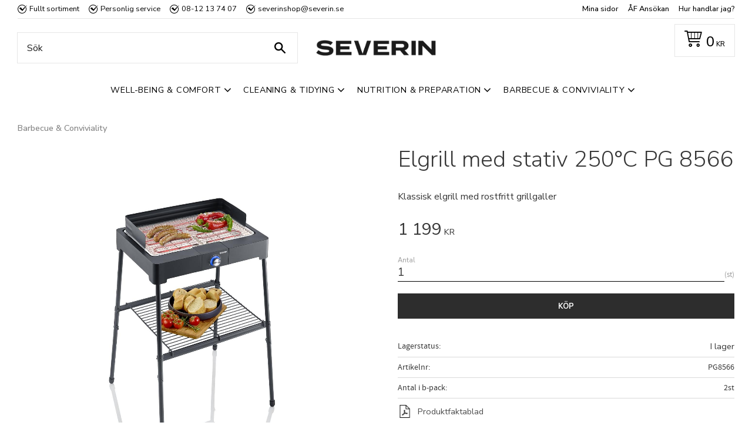

--- FILE ---
content_type: text/html; charset=UTF-8
request_url: https://www.severinshop.se/product/elgrill-med-stativ-8566
body_size: 15225
content:
<!DOCTYPE html>
<html
     id="product-page"    class="no-js customer-accounts-enabled pricelist-1 incl-vat product-page product-882 product-page-with-photoswipe category-87 root-category-87 theme-color-scheme-0 theme-background-pattern-0"
    lang="sv"
    dir="ltr"
    data-country="SE"
    data-currency="SEK"
>

    <head>
        <meta charset="UTF-8" />
        <title>severin elgrill med grillgaller och benstativ 250°C</title>
                    <meta name="description" content="Från Severin kommer denna nya elgrill med en effekt på 2200 W, löstagbara delar för enkel rengöring. Häll vatten i botten för att minimera os. 0-250°C på endast 10 minuter, den här modellen har benstativ" />
                <meta name="viewport" content="width=device-width, initial-scale=1" />
        
                            <link rel="shortcut icon" href="https://cdn.starwebserver.se/shops/severin/files/cropped-severin-favicon-270x270.png?_=1656492372" />
        
                                    <link rel="canonical" href="https://www.severinshop.se/product/elgrill-med-stativ-8566" />
        
                        
        
                    <script type="application/ld+json">
                [{"@id":"https:\/\/www.severinshop.se\/product\/elgrill-med-stativ-8566","@context":"http:\/\/schema.org\/","name":"Elgrill med stativ 250\u00b0C PG 8566","description":"Klassisk elgrill med rostfritt grillgaller","image":["https:\/\/cdn.starwebserver.se\/shops\/severin\/files\/8566-4.jpg","https:\/\/cdn.starwebserver.se\/shops\/severin\/files\/8566-5.jpg","https:\/\/cdn.starwebserver.se\/shops\/severin\/files\/8568-3.jpg","https:\/\/cdn.starwebserver.se\/shops\/severin\/files\/8566-3.jpg","https:\/\/cdn.starwebserver.se\/shops\/severin\/files\/8568-1.jpg","https:\/\/cdn.starwebserver.se\/shops\/severin\/files\/8568-2.jpg","https:\/\/cdn.starwebserver.se\/shops\/severin\/files\/8566-1.jpg"],"@type":"Product","sku":"PG8566","offers":{"@type":"Offer","price":"1199","priceCurrency":"SEK","availability":"http:\/\/schema.org\/InStock","url":"https:\/\/www.severinshop.se\/product\/elgrill-med-stativ-8566","itemCondition":"http:\/\/schema.org\/NewCondition"},"gtin":"4008146040092"}]            </script>
                    <script type="application/ld+json">
                [{"@context":"https:\/\/schema.org","@type":"BreadcrumbList","itemListElement":[{"@type":"ListItem","position":1,"name":"Barbecue & Conviviality","item":"https:\/\/www.severinshop.se\/category\/barbecue-conviviality"}]},{"@context":"https:\/\/schema.org","@type":"BreadcrumbList","itemListElement":[{"@type":"ListItem","position":1,"name":"Barbecue & Conviviality","item":"https:\/\/www.severinshop.se\/category\/barbecue-conviviality"},{"@type":"ListItem","position":2,"name":"ELGRILLAR","item":"https:\/\/www.severinshop.se\/category\/elgrillar"}]}]            </script>
        
                        
                <link rel="stylesheet" href="https://cdn.starwebserver.se/61980/css/shop/shop.combined.min.css" />
                                                                    <!-- Google Tag Manager -->
<script>(function(w,d,s,l,i){w[l]=w[l]||[];w[l].push({'gtm.start':
new Date().getTime(),event:'gtm.js'});var f=d.getElementsByTagName(s)[0],
j=d.createElement(s),dl=l!='dataLayer'?'&l='+l:'';j.async=true;j.src=
'https://www.googletagmanager.com/gtm.js?id='+i+dl;f.parentNode.insertBefore(j,f);
})(window,document,'script','dataLayer','GTM-KZC7NZZ');</script>
<!-- End Google Tag Manager -->
<!-- TrustBox script -->
<script type="text/javascript" src="//widget.trustpilot.com/bootstrap/v5/tp.widget.bootstrap.min.js" async></script>
<!-- End TrustBox script -->
<meta name="google-site-verification" content="wU-3tGQrV0oNykRaWQdmJTNXujnZapYyO_fA5ERL9D4" />

<!-- Start Engagement Widget Script -->
<script async
   crossorigin
   type="module"
   id="engagementWidget"
   src="https://cdn.chatwidgets.net/widget/livechat/bundle.js"
   data-env="portal-api"
   data-instance="ZC58UBT6CX545Sj7"
   data-container="#engagement-widget-container"></script>
<!-- End Engagement Widget Script -->
        
                            <link rel="stylesheet" href="https://cdn.starwebserver.se/61980/themes/william/css/theme-plugins.combined.min.css" />
                    <link rel="stylesheet" href="https://cdn.starwebserver.se/61980/themes/william/css/theme.min.css" />
        
                    <link rel="stylesheet" href="https://cdn.starwebserver.se/shops/severin/themes/william/css/shop-custom.min.css?_=1757594917" />
        
                <link href="https://fonts.googleapis.com/icon?family=Material+Icons" rel="stylesheet">

                <script>
            var docElement = document.documentElement;
            docElement.className = docElement.className.replace('no-js', 'js');
            eval(decodeURIComponent(Array.prototype.map.call(atob('[base64]'), function(c) {
                    return '%' + ('00' + c.charCodeAt(0).toString(16)).slice(-2)
                }).join('')));        </script>

                                            <meta property="og:site_name" content="Severinshop" />
                                                <meta property="og:type" content="product" />
                                                <meta property="og:locale" content="sv_SE" />
                                                <meta property="og:title" content="severin elgrill med grillgaller och benstativ 250°C" />
                                                <meta property="og:url" content="https://www.severinshop.se/product/elgrill-med-stativ-8566" />
                                                <meta property="og:description" content="Från Severin kommer denna nya elgrill med en effekt på 2200 W, löstagbara delar för enkel rengöring. Häll vatten i botten för att minimera os. 0-250°C på endast 10 minuter, den här modellen har benstativ" />
                                                <meta property="og:image" content="https://cdn.starwebserver.se/shops/severin/files/cache/8566-4_grande.jpg?_=1659363249" />
                            <meta name="sws:no-image-url" content="https://cdn.starwebserver.se/img/no-image.png" />

                    <script>
                !function(f,b,e,v,n,t,s)
                {if(f.fbq)return;n=f.fbq=function(){n.callMethod?
                n.callMethod.apply(n,arguments):n.queue.push(arguments)};
                if(!f._fbq)f._fbq=n;n.push=n;n.loaded=!0;n.version='2.0';
                n.queue=[];t=b.createElement(e);t.async=!0;
                t.src=v;s=b.getElementsByTagName(e)[0];
                s.parentNode.insertBefore(t,s)}(window, document,'script',
                'https://connect.facebook.net/en_US/fbevents.js');
                fbq('init', '950011599512356');
                fbq('track', 'PageView', null, {eventID: '69693e62249296.31691800'});
            </script>
            <noscript><img height="1" width="1" style="display:none"
                src="https://www.facebook.com/tr?id=950011599512356&ev=PageView&noscript=1"
            /></noscript>
        
        
                  <!-- Global site tag (gtag.js) - Google Analytics -->
          <script async src="https://www.googletagmanager.com/gtag/js?id=G-1VXJ4Z17ZV"></script>
          <script>
              window.dataLayer = window.dataLayer || [];
              function gtag(){dataLayer.push(arguments);}
              gtag('js', new Date());

              gtag('config', 'G-1VXJ4Z17ZV', { 'anonymize_ip': true });
          </script>
        
        <script>
            var ecommerceContainerIdToProducts = {};

                      
                                                gtag('event', 'view_item', {"currency":"SEK","value":1199,"items":[{"item_id":"PG8566","item_name":"Elgrill med stativ 250\u00b0C PG 8566","currency":"SEK","price":1199,"quantity":1,"item_category":"Barbecue & Conviviality","item_category2":"ELGRILLAR"}]});
                
                                    window.dataLayer = window.dataLayer || [];
                    dataLayer.push({ecommerce: null});
                    dataLayer.push(
                        {event: 'view_item', ecommerce: {"currency":"SEK","value":1199,"items":[{"item_id":"PG8566","item_name":"Elgrill med stativ 250\u00b0C PG 8566","currency":"SEK","price":1199,"quantity":1,"item_category":"Barbecue & Conviviality","item_category2":"ELGRILLAR"}]}}
                    );
                                                                gtag('event', 'view_item_list', {"item_list_id":"PDPRelatedProducts","item_list_name":"PDP Related products","items":[]});
                
                                    window.dataLayer = window.dataLayer || [];
                    dataLayer.push({ecommerce: null});
                    dataLayer.push(
                        {event: 'view_item_list', ecommerce: {"item_list_id":"PDPRelatedProducts","item_list_name":"PDP Related products","items":[]}}
                    );
                            
            // use Object.assign to cast empty array to object
            ecommerceContainerIdToProducts = Object.assign({}, {"pdp":{"PG8566":{"item_id":"PG8566","item_name":"Elgrill med stativ 250\u00b0C PG 8566","currency":"SEK","price":1199,"quantity":1,"item_category":"Barbecue & Conviviality","item_category2":"ELGRILLAR"}},"PDPRelatedProducts":[]});
                </script>

                                    <script>
                    window.dataLayer = window.dataLayer || [];
                    dataLayer.push(
                        {"productId":"PG8566","currency":"SEK","productPrice":"1199"}                    );
                </script>
                        <script>(function(w,d,s,l,i){w[l]=w[l]||[];w[l].push({'gtm.start':
                        new Date().getTime(),event:'gtm.js'});var f=d.getElementsByTagName(s)[0],
                    j=d.createElement(s),dl=l!='dataLayer'?'&l='+l:'';j.async=true;j.src=
                    'https://www.googletagmanager.com/gtm.js?id='+i+dl;f.parentNode.insertBefore(j,f);
                })(window,document,'script','dataLayer','GTM-KZC7NZZ');
            </script>
        
            </head>
    <body>
    
                <noscript><iframe src="https://www.googletagmanager.com/ns.html?id=GTM-KZC7NZZ"
                              height="0" width="0" style="display:none;visibility:hidden"></iframe>
            </noscript>
        
        
                                <div id="page-container">

    <header id="site-header" class="site-header">
        <div class="wrapper site-header-wrapper">
            <div class="content site-header-content">

                <div class="header-items">
                    <div class="header-item header-item-1 region header-region header-region-1 has-text-block has-menu-block" data-region="headerTop" >    <div class="block text-block block-46 class-usp-desktop one-column-text-block one column-content" >
                <div class="column">
            <ul>
    <li>Fullt sortiment</li>
    <li>Personlig service</li>
    <li>08-12 13 74 07</li>
    <li>severinshop@severin.se</li>
    </ul>
        </div>
            </div>

<nav class="block menu-block block-33 class-custom-menu-block custom custom-menu-block" aria-label="Meny">

    
    <ul class="menu menu-level-1" role="menubar">
                                <li class="menu-item menu-item-12 menu-level-1-item "
                            data-id="12"
                            data-level="1"
                            role="none"
                        >
                            <a href="/customer"  title="Mina sidor"
                                class="menu-title menu-title-12 menu-level-1-title "
                                data-level="1"
                                role="menuitem"
                                
                            >Mina sidor</a>
            
            
                        </li>
                        <li class="menu-item menu-item-21 menu-level-1-item "
                            data-id="21"
                            data-level="1"
                            role="none"
                        >
                            <a href="/page/af-ansokan"  title="ÅF Ansökan"
                                class="menu-title menu-title-21 menu-level-1-title "
                                data-level="1"
                                role="menuitem"
                                
                            >ÅF Ansökan</a>
            
            
                        </li>
                        <li class="menu-item menu-item-14 menu-level-1-item "
                            data-id="14"
                            data-level="1"
                            role="none"
                        >
                            <a href="/page/hur-handlar-jag"  title="Hur handlar jag?"
                                class="menu-title menu-title-14 menu-level-1-title "
                                data-level="1"
                                role="menuitem"
                                
                            >Hur handlar jag?</a>
            
            
                        </li>
            </ul>
</nav>

        <script type="text/x-mustache" id="nodesPartialTmpl">
    {{#nodes}}
        {{^hidden}}
            <li class="menu-item menu-item-{{nodeId}} menu-level-{{nodeLevel}}-item {{cssClasses}}{{#dynamicNode}} dynamic-menu-item{{/dynamicNode}}{{#hasChildren}} menu-item-has-children{{/hasChildren}}"
                data-id="{{nodeId}}"
                data-level="{{nodeLevel}}"
                role="none"
            >
                <a href="{{permalink}}" {{#newWindow}}target="_blank" rel="noopener"{{/newWindow}} title="{{value}}"
                    class="menu-title menu-title-{{nodeId}} menu-level-{{nodeLevel}}-title {{cssClasses}}{{#dynamicNode}} dynamic-menu-title{{/dynamicNode}}{{#hasChildren}} menu-title-has-children{{/hasChildren}}"
                    data-level="{{nodeLevel}}"
                    role="menuitem"
                    {{#hasChildren}}aria-haspopup="true" aria-expanded="false"{{/hasChildren}}
                >{{value}}</a>

                {{#hasChildren}}
                    <span class="{{#dynamicNode}}toggle-dynamic-child-menu{{/dynamicNode}}{{^dynamicNode}}toggle-static-child-menu{{/dynamicNode}} toggle-child-menu" role="button" tabindex="0" aria-label="Visa underkategorier" aria-expanded="false" aria-controls="submenu-{{nodeId}}"></span>

                    <ul class="menu menu-level-{{childNodeLevel}}" data-level="{{childNodeLevel}}" role="menu" aria-label="Underkategorier">
                        {{>nodesPartial}}
                    </ul>
                {{/hasChildren}}

            </li>
        {{/hidden}}
    {{/nodes}}
</script>
    <script type="text/x-mustache" id="menuTreeTmpl">
            {{>nodesPartial}}
        </script>
</div>
                    <div class="header-item header-item-2">
                        <a href="https://www.severinshop.se" id="home"><img id="shop-logo" src="https://cdn.starwebserver.se/shops/severin/files/severin-new-logo-edit.png?_=1757053589" alt="Severinshop" width="501" height="68" /></a>
                        <div class="region header-region header-region-2 has-search-block has-cart-block" data-region="headerMiddle" ><div class="block search-block block-35 class-search-desktop">
    <h3>Sök</h3>
    <div class="content">
        <form action="/search" method="get">
            <div class="field-wrap search-type required">
                <label for="search-field-block-35" class="caption"><span>Sök produkter & kategorier</span></label>
                <div class="control">
                    <input type="search" name="q" id="search-field-block-35" class="autocomplete" value="" placeholder="Sök" data-text-header="Produkter" data-text-link="Visa alla" aria-label="Sök produkter &amp; kategorier" />
                </div>
            </div>
            <button type="submit" aria-label="Sök"><span aria-hidden="true">Sök</span></button>
        </form>
    </div>
</div>    <div class="block cart-block block-36">
                <div class="cart-wrap empty-cart">

            <a class="header cart-header" href="/checkout" aria-label="Kundvagn">
                <span class="cart-title">Kundvagn</span>
                <span class="cart-item-count quantity">
                    <span class="cart-items-count-label visually-hidden">Antal produkter: </span>
                    <span class="number">0</span>
                    <span class="unit">st</span>
                </span>
                <span class="cart-sum-label">Totalt</span>
                <span class="price zero"><span class="amount">0</span><span class="currency"> kr</span></span>
                <span class="cart-icon" data-item-count="0" aria-hidden="true"></span>
            </a>

            <div class="cart-content">
                <span class="empty-cart-message">Kundvagnen är tom.</span>
                    <span class="db-cart-message"><a href="/customer?redirect=%2Fproduct%2Felgrill-med-stativ-8566" rel="nofollow">Logga in</a> för att hämta en sparad kundvagn.</span>

                <ul class="items shopping-cart">

                    <li class="cart-subtotal shopping-cart-subtotal">
                        <span class="caption">Totalt</span>
                        <span class="price zero"><span class="amount">0</span><span class="currency"> kr</span></span>
                    </li>
                </ul>
                <p class="footer cart-footer">
                    <a href="#" class="cart-content-close">Stäng</a>
                    <a href="/checkout" class="checkout-link">Till kassan</a>
                </p>

            </div><!-- /.cart-content -->
        </div><!-- /.cart-wrap -->
            </div> <!-- /.cart-block -->
    <script type="text/x-mustache" id="cartTmpl">
        <div class="cart-wrap{{#hasItems}} cart-has-items{{/hasItems}}{{^hasItems}} empty-cart{{/hasItems}}">

            <a class="header cart-header" href="/checkout" aria-label="Kundvagn">
                <span class="cart-title">Kundvagn</span>
                <span class="cart-item-count quantity">
                    <span class="cart-items-count-label visually-hidden">Antal produkter: </span>
                    <span class="number">{{itemCount}}</span>
                    <span class="unit">st</span>
                </span>
                <span class="cart-sum-label">Totalt</span>
                {{{totalPriceSumHtml}}}
                <span class="cart-icon" data-item-count="{{itemCount}}" aria-hidden="true"></span>
            </a>

            <div class="cart-content">
                {{^items}}
                <span class="empty-cart-message">Kundvagnen är tom.</span>
                                    {{#dbCart}}
                    {{^isSaved}}
                    <span class="db-cart-message"><a href="/customer?redirect=%2Fproduct%2Felgrill-med-stativ-8566" rel="nofollow">Logga in</a> för att hämta en sparad kundvagn.</span>
                    {{/isSaved}}
                    {{/dbCart}}
                                {{/items}}
                {{#hasItems}}
                {{#dbCart}}
                {{#isSaved}}
                <span class="db-cart-message">Din kundvagn är sparad.</span>
                {{/isSaved}}
                                    {{^isSaved}}
                    <span class="db-cart-message"><a href="/customer?redirect=%2Fproduct%2Felgrill-med-stativ-8566" rel="nofollow">Logga in</a> för att spara din kundvagn.</span>
                    {{/isSaved}}
                                {{/dbCart}}
                {{/hasItems}}

                <ul class="items shopping-cart">
                    {{#items}}
                    <li class="cart-item shopping-cart-item" data-id-hash="{{idHash}}">
                        {{#productUrl}}<a href="{{productUrl}}">{{/productUrl}}
                            <h3 role="presentation" title="{{fullName}}">{{name}}</h3>
                            <h4 role="presentation">{{#hasVariants}}<span class="variant">{{concatAttributeValues}}</span>{{/hasVariants}}{{#stockStatusText}}<span class="stock-status">{{stockStatusText}}</span>{{/stockStatusText}}{{#displaySku}}<span class="sku" data-title="Artikelnr:">{{sku}}</span>{{/displaySku}}</h4>

                                                        {{#isBundle}}
                            <div class="bundled-product-items">
                                {{#bundledProducts}}
                                <div class="bundled-product-item">
                                    <span class="quantity"><span class="number">{{quantity}}</span><span class="unit"><abbr title="{{unitName}}">{{unitSymbol}}</abbr></span></span>
                                    <span class="title">{{name}}</span>{{#hasVariants}}<span class="variant">{{concatAttributeValues}}</span>{{/hasVariants}}<span class="sku" data-title="Artikelnr:">{{sku}}</span>
                                </div>
                                {{/bundledProducts}}
                            </div>
                            {{/isBundle}}

                            {{#productUrl}}</a>{{/productUrl}}
                        <p class="info cart-item-info">
                            <span class="quantity"><span class="number">{{quantity}}</span><span class="unit"><abbr title="{{unitName}}">{{unitSymbol}}</abbr></span></span>
                            {{{totalPriceHtml}}}
                        </p>
                        <button type="button" title="Ta bort" class="remove-item-action"><span>&times;</span></button>
                    </li>
                    {{/items}}

                    <li class="cart-subtotal shopping-cart-subtotal">
                        <span class="caption">Totalt</span>
                        {{{totalPriceSumHtml}}}
                    </li>
                </ul>
                <p class="footer cart-footer">
                    <a href="#" class="cart-content-close">Stäng</a>
                    <a href="/checkout" class="checkout-link">Till kassan</a>
                </p>

            </div><!-- /.cart-content -->
        </div><!-- /.cart-wrap -->
        </script>
</div>
                    </div>
                    <div class="header-item header-item-3 region header-region header-region-3 has-search-block has-category-tree-block" data-region="header" ><div class="block search-block block-56 class-search-mobile">
    <h3>Sök</h3>
    <div class="content">
        <form action="/search" method="get">
            <div class="field-wrap search-type required">
                <label for="search-field-block-56" class="caption"><span>Sök produkter & kategorier</span></label>
                <div class="control">
                    <input type="search" name="q" id="search-field-block-56" class="autocomplete" value="" placeholder="Sök" data-text-header="Produkter" data-text-link="Visa alla" aria-label="Sök produkter &amp; kategorier" />
                </div>
            </div>
            <button type="submit" aria-label="Sök"><span aria-hidden="true">Sök</span></button>
        </form>
    </div>
</div>
<nav class="block category-tree-block block-37 menu-block-with-flyout-menu class-primary-menu category-tree-menu category-menu-block menu-block category" aria-label="Kategoriträd">

    
    <ul class="menu menu-level-1 category-menu" role="menubar">
                    <li class="menu-item menu-item-84 menu-level-1-item has-children menu-item-has-children"
                    data-level="1" role="none"
                >
                    <a href="/category/well-being-comfort"
                        data-id="84"
                        data-level="1"
                        class="menu-title menu-title-84 category-node menu-level-1-title has-children menu-title-has-children open-page"
                        title="Well-Being &amp; Comfort"
                        role="menuitem"
                        aria-haspopup="true" aria-expanded="false"
                    >Well-Being &amp; Comfort</a>
        
                    <span class="toggle-static-child-menu toggle-child-menu" role="button" tabindex="0" aria-label="Visa underkategorier"></span>
        
                    <span class="toggle-static-child-menu toggle-child-menu" role="button" tabindex="0" aria-label="Visa underkategorier" aria-expanded="false"></span>
                </li>
                <li class="menu-item menu-item-85 menu-level-1-item has-children menu-item-has-children"
                    data-level="1" role="none"
                >
                    <a href="/category/cleaning-tidying"
                        data-id="85"
                        data-level="1"
                        class="menu-title menu-title-85 category-node menu-level-1-title has-children menu-title-has-children open-page"
                        title="Cleaning &amp; Tidying"
                        role="menuitem"
                        aria-haspopup="true" aria-expanded="false"
                    >Cleaning &amp; Tidying</a>
        
                    <span class="toggle-static-child-menu toggle-child-menu" role="button" tabindex="0" aria-label="Visa underkategorier"></span>
        
                    <span class="toggle-static-child-menu toggle-child-menu" role="button" tabindex="0" aria-label="Visa underkategorier" aria-expanded="false"></span>
                </li>
                <li class="menu-item menu-item-86 menu-level-1-item has-children menu-item-has-children"
                    data-level="1" role="none"
                >
                    <a href="/category/nutrition-preparation"
                        data-id="86"
                        data-level="1"
                        class="menu-title menu-title-86 category-node menu-level-1-title has-children menu-title-has-children open-page"
                        title="Nutrition &amp; Preparation"
                        role="menuitem"
                        aria-haspopup="true" aria-expanded="false"
                    >Nutrition &amp; Preparation</a>
        
                    <span class="toggle-static-child-menu toggle-child-menu" role="button" tabindex="0" aria-label="Visa underkategorier"></span>
        
                    <span class="toggle-static-child-menu toggle-child-menu" role="button" tabindex="0" aria-label="Visa underkategorier" aria-expanded="false"></span>
                </li>
                <li class="menu-item menu-item-87 menu-level-1-item has-children menu-item-has-children"
                    data-level="1" role="none"
                >
                    <a href="/category/barbecue-conviviality"
                        data-id="87"
                        data-level="1"
                        class="menu-title menu-title-87 category-node menu-level-1-title has-children menu-title-has-children open-page"
                        title="Barbecue &amp; Conviviality"
                        role="menuitem"
                        aria-haspopup="true" aria-expanded="false"
                    >Barbecue &amp; Conviviality</a>
        
                    <span class="toggle-static-child-menu toggle-child-menu" role="button" tabindex="0" aria-label="Visa underkategorier"></span>
        
                    <span class="toggle-static-child-menu toggle-child-menu" role="button" tabindex="0" aria-label="Visa underkategorier" aria-expanded="false"></span>
                </li>
        </ul>
</nav>

        <script type="text/x-mustache" id="categoriesPartialTmpl">
    {{#nodes}}
        <li class="menu-item menu-item-{{id}} menu-level-{{menuLevel}}-item{{#isOpen}} menu-item-has-children-loaded current-menu-ancestor open{{/isOpen}}{{#selected}} selected{{/selected}}{{^hasChildren}} no-children{{/hasChildren}}{{#hasChildren}} has-children menu-item-has-children{{/hasChildren}}{{^openPage}} menu-item-has-title-without-link{{/openPage}}"
            data-level="{{menuLevel}}" role="none"
        >
            <a {{#openPage}}href="{{shopUrl}}"{{/openPage}}
                data-id="{{id}}"
                data-level="{{menuLevel}}"
                class="menu-title menu-title-{{id}} category-node menu-level-{{menuLevel}}-title{{^hasChildren}} no-children{{/hasChildren}}{{#hasChildren}} has-children menu-title-has-children{{/hasChildren}}{{^openPage}} load-tree{{/openPage}}{{#openPage}} open-page{{/openPage}}{{#isOpen}} open{{/isOpen}}{{#selected}} selected{{/selected}}"
                title="{{name}}"
                role="menuitem"
                {{#hasChildren}}aria-haspopup="true" aria-expanded="{{#isOpen}}true{{/isOpen}}{{^isOpen}}false{{/isOpen}}"{{/hasChildren}}
            >{{name}}</a>

            {{#hasChildren}}<span class="toggle-static-child-menu toggle-child-menu" role="button" tabindex="0" aria-label="Visa underkategorier"></span>{{/hasChildren}}

            {{#isOpen}}
                <ul class="menu menu-level-{{menuNextLevel}}" data-level="{{menuNextLevel}}" role="menu" aria-label="Underkategorier">
                    {{>categoriesPartial}}
                </ul>
            {{/isOpen}}
            {{#hasChildren}}<span class="toggle-static-child-menu toggle-child-menu" role="button" tabindex="0" aria-label="Visa underkategorier" aria-expanded="{{#isOpen}}true{{/isOpen}}{{^isOpen}}false{{/isOpen}}"></span>{{/hasChildren}}
        </li>
    {{/nodes}}
</script>
    <script type="text/x-mustache" id="rootCategoriesTmpl">
        {{>categoriesPartial}}
    </script>
</div>
                </div>

            </div><!-- .content -->
        </div><!-- .wrapper -->
    </header><!-- #site-header -->

    <div id="content" class="site-content">

        <main id="main-content" aria-label="Huvudinnehåll" >

            <article class="region has-product-block has-related-products-legacy-block" data-region="0" >
    
    <div aria-live="polite" aria-atomic="true" class="visually-hidden favorite-status-announcer"></div>
    <div id="product-page-main-container" class="block product-block block-17">

        <script type="text/x-mustache" id="categoryBreadcrumbPartialTmpl">
            {{#nodes}}
                {{#isOpen}}
                    {{#openPage}}
                        <a href="{{shopUrl}}" class="breadcrumb"><span>{{name}}</span></a>
                    {{/openPage}}
                    {{^openPage}}
                        <span  class="breadcrumb">{{name}}</span>
                    {{/openPage}}
                    {{>categoryBreadcrumbPartial}}
                {{/isOpen}}
                {{^isOpen}}
                    {{#selected}}
                        {{#openPage}}
                            <a href="{{shopUrl}}" class="breadcrumb current-breadcrumb"><span>{{name}}</span></a>
                        {{/openPage}}
                        {{^openPage}}
                            <span class="breadcrumb">{{name}}</span>
                        {{/openPage}}
                    {{/selected}}
                {{/isOpen}}
            {{/nodes}}
        </script>

        <div class="breadcrumbs">
                                                    <a href="/category/barbecue-conviviality" class="breadcrumb"><span>Barbecue &amp; Conviviality</span></a>
                                                                                        </div>

    <script type="text/x-mustache" id="rootCategoriesBreadcrumbTmpl">
            {{#showBreadcrumbs}}
                {{#categories}}
                    {{>categoryBreadcrumbPartial}}
                {{/categories}}
            {{/showBreadcrumbs}}
        </script>

    <header class="product-header">
        <h1 class="product-name">Elgrill med stativ 250°C PG 8566</h1>
        <div class="short description product-short-description"><p>Klassisk elgrill med rostfritt grillgaller</p></div>
    </header>

    <div class="dynamic-product-info has-volume-pricing">
                    <div class="product-media stock-status-2"
                data-stock-status-title="I lager"
            >
                <figure>
                    <div class="figure-content">
                            <a class="featured img-wrap product-media-item" href="https://cdn.starwebserver.se/shops/severin/files/cache/8566-4_grande.jpg?_=1659363249" target="_blank" rel="noopener">
                            
                                <img src="https://cdn.starwebserver.se/shops/severin/files/cache/8566-4_grande.jpg?_=1659363249" width="1125" height="1500" id="media-0" data-large-size="https://cdn.starwebserver.se/shops/severin/files/cache/8566-4_grande.jpg?_=1659363249" data-large-size-width="1125" data-large-size-height="1500"  alt="Elgrill med stativ 250°C PG 8566" />
                                
                            </a>

                            <a href="https://cdn.starwebserver.se/shops/severin/files/cache/8566-5_grande.jpg?_=1659363261" class="img-wrap product-media-item" target="_blank" rel="noopener">
                                <img src="https://cdn.starwebserver.se/shops/severin/files/cache/8566-5_grande.jpg?_=1659363261" height="1500" width="1125" id="media-1" data-large-size="https://cdn.starwebserver.se/shops/severin/files/cache/8566-5_grande.jpg?_=1659363261" data-large-size-width="1125" data-large-size-height="1500" alt="" />
                            </a>
                            <a href="https://cdn.starwebserver.se/shops/severin/files/cache/8568-3_grande.jpg?_=1656425740" class="img-wrap product-media-item" target="_blank" rel="noopener">
                                <img src="https://cdn.starwebserver.se/shops/severin/files/cache/8568-3_grande.jpg?_=1656425740" height="1497" width="1500" id="media-2" data-large-size="https://cdn.starwebserver.se/shops/severin/files/cache/8568-3_grande.jpg?_=1656425740" data-large-size-width="1500" data-large-size-height="1497" alt="" />
                            </a>
                            <a href="https://cdn.starwebserver.se/shops/severin/files/cache/8566-3_grande.jpg?_=1659363242" class="img-wrap product-media-item" target="_blank" rel="noopener">
                                <img src="https://cdn.starwebserver.se/shops/severin/files/cache/8566-3_grande.jpg?_=1659363242" height="1123" width="1123" id="media-3" data-large-size="https://cdn.starwebserver.se/shops/severin/files/cache/8566-3_grande.jpg?_=1659363242" data-large-size-width="1123" data-large-size-height="1123" alt="" />
                            </a>
                            <a href="https://cdn.starwebserver.se/shops/severin/files/cache/8568-1_grande.jpg?_=1656425753" class="img-wrap product-media-item" target="_blank" rel="noopener">
                                <img src="https://cdn.starwebserver.se/shops/severin/files/cache/8568-1_grande.jpg?_=1656425753" height="1500" width="1499" id="media-4" data-large-size="https://cdn.starwebserver.se/shops/severin/files/cache/8568-1_grande.jpg?_=1656425753" data-large-size-width="1499" data-large-size-height="1500" alt="" />
                            </a>
                            <a href="https://cdn.starwebserver.se/shops/severin/files/cache/8568-2_grande.jpg?_=1656425757" class="img-wrap product-media-item" target="_blank" rel="noopener">
                                <img src="https://cdn.starwebserver.se/shops/severin/files/cache/8568-2_grande.jpg?_=1656425757" height="1500" width="1499" id="media-5" data-large-size="https://cdn.starwebserver.se/shops/severin/files/cache/8568-2_grande.jpg?_=1656425757" data-large-size-width="1499" data-large-size-height="1500" alt="" />
                            </a>
                            <a href="https://cdn.starwebserver.se/shops/severin/files/cache/8566-1_grande.jpg?_=1659363235" class="img-wrap product-media-item" target="_blank" rel="noopener">
                                <img src="https://cdn.starwebserver.se/shops/severin/files/cache/8566-1_grande.jpg?_=1659363235" height="1498" width="1500" id="media-6" data-large-size="https://cdn.starwebserver.se/shops/severin/files/cache/8566-1_grande.jpg?_=1659363235" data-large-size-width="1500" data-large-size-height="1498" alt="" />
                            </a>
                    </div>
                </figure>


            </div><!-- /.product-media -->


            <aside class="product-offer buyable" role="region" aria-label="Produkterbjudande">

                    <div class="product-price">
                            <span class="price"><span class="amount">1 199</span><span class="currency"> kr</span></span>
                            <span class="unit">/ <abbr title="Styck">st</abbr></span>
                    </div>


                
                <form class="add-to-cart-form product-list-container" novalidate data-ga-ecommerce-list-id="pdp">
                                                                                    <input type="hidden" name="sku" value="PG8566" />
                    
                    <div class="add-to-cart-wrap has-unit">
                                <div class="field-wrap number-type quantity-field">
                                    <label for="quantity-field" class="caption"><span>Antal</span></label>
                                    <div class="control">
                                        <input name="quantity" type="number" id="quantity-field" value="1" min="1" max="1000000" step="1" class="number" />
                                                                                                                            <label for="quantity-field" class="unit"><abbr title="Styck">st</abbr></label>
                                                                            </div>
                                </div>

                                <button type="submit" class="product-add-to-cart-action"><span>Köp</span></button>
                                            </div><!-- /.add-to-cart-wrap -->

                    <div class="product-status" hidden aria-hidden="true">
                        <p class="status-message" data-message="Nu finns produkten i &lt;a href=&quot;/checkout&quot;&gt;kundvagnen&lt;/a&gt;."></p>
                        <p class="view-cart">
                            <a class="product-status-checkout-link" href="/checkout">
                                <b>Till kassan</b>
                                <span class="cart-item-count">1</span>
                            </a>
                        </p>
                    </div>


                                                        </form>

                                <dl class="product-details">
                        <dt class="product-stock-status product-stock-status product-stock-status-2">Lagerstatus</dt>
                        <dd class="product-stock-status product-stock-status-2"><span>I lager</span></dd>
                    <dt class="product-sku">Artikelnr</dt><dd class="product-sku">PG8566</dd>
                                        
                                                                                                                    <dt class="product-meta-data-1" data-product-meta-data-id="1">Antal i b-pack</dt>
                            <dd class="product-meta-data-1" data-product-meta-data-id="1">2st</dd>
                                                                        
                    
                                    </dl><!-- /product-details -->


                

                                
                                    <div class="product-rating">
                                                    <a href="#product-reviews" title="Betyg: 0 av 5 stjärnor. Baserat på 0 betyg">
                                                                <span class="count">0</span>
                                <span class="info review-count-0">0 Betyg</span>
                                <span class="add-new">Ge ett omdöme!</span>
                            </a>
                                            </div>
                
                                                            </aside><!-- /.product-offer -->

                            <script>
                    fbq('track', 'ViewContent', {
                        content_ids: ['PG8566'],
                        content_type: 'product',
                        content_name: 'Elgrill med stativ 250°C PG 8566',
                        currency: 'SEK',
                        value: '1199',
                    }, {eventID: '69693e62218cf2.72721393'});
                </script>
            
            
                    </div> <!-- /.dynamic-product-info -->

        <script type="text/x-mustache" id="dynamicProductInfoTmpl">
            <div class="product-media{{^hidePrice}}{{#stockStatusId}} stock-status-{{stockStatusId}}{{/stockStatusId}}{{#savePercentOnDiscountedPrice}} save-percent{{/savePercentOnDiscountedPrice}}{{/hidePrice}}{{#hasLabels}} has-product-label{{/hasLabels}}"{{^hidePrice}}{{#savePercentOnDiscountedPrice}}
                data-save-percent-title="Kampanj!"{{/savePercentOnDiscountedPrice}}{{/hidePrice}}
                {{#stockStatusText}}data-stock-status-title="{{stockStatusText}}"{{/stockStatusText}}
            >
                <figure{{#featuredImage.default}} class="no-image"{{/featuredImage.default}}>
                    {{#campaign}}
                        <div
                            class="campaign-label campaign-label-product-page"
                            style="background-color: #{{campaign.label.color}}; color: {{campaign.label.textColor}}">
                            {{campaign.label.text}}
                        </div>
                    {{/campaign}}
                    <div class="figure-content">
                        {{#featuredImage}}
                            {{#largeUrl}}<a class="featured img-wrap product-media-item" href="{{largeUrl}}" target="_blank" rel="noopener">{{/largeUrl}}
                            {{#featuredImage.default}}<div class="img-wrap">{{/featuredImage.default}}
                                <img src="{{url}}" width="{{width}}" height="{{height}}" id="media-0" {{#largeUrl}}data-large-size="{{largeUrl}}" data-large-size-width="{{largeWidth}}" data-large-size-height="{{largeHeight}}"{{/largeUrl}} {{#disableAutoZoom}}data-cloudzoom="disableZoom: true" {{/disableAutoZoom}} alt="{{alt}}" />
                                {{#featuredImage.default}}</div>{{/featuredImage.default}}
                            {{#largeUrl}}</a>{{/largeUrl}}
                        {{/featuredImage}}

                        {{#secondaryImages}}
                            <a href="{{largeUrl}}" class="img-wrap product-media-item" target="_blank" rel="noopener">
                                <img src="{{url}}" height="{{height}}" width="{{width}}" id="media-{{index}}" data-large-size="{{largeUrl}}" data-large-size-width="{{largeWidth}}" data-large-size-height="{{largeHeight}}" alt="{{alt}}" />
                            </a>
                        {{/secondaryImages}}
                    </div>
                </figure>

                {{^hidePrice}}
                    {{#savePercentOnDiscountedPrice}}
                        <div class="save-percent save-percent-info">
                            <span class="label">Spara</span>
                            <span class="percentage"><span class="value">{{savePercentOnDiscountedPrice}}</span> <span class="unit">%</span></span>
                        </div>
                    {{/savePercentOnDiscountedPrice}}
                {{/hidePrice}}

                {{#labels}}
                    <div class="product-label product-label-{{index}} product-label-id-{{labelId}} {{classes}}"  title="{{name}}" ><span>{{name}}</span></div>
                {{/labels}}
            </div><!-- /.product-media -->


            <aside class="product-offer{{#watchableForCustomer}} watchable{{/watchableForCustomer}}{{#buyable}} buyable{{/buyable}}{{^buyable}}{{^watchableForCustomer}} non-watchable-non-buyable{{/watchableForCustomer}}{{/buyable}}" role="region" aria-label="Produkterbjudande">
                {{#campaign}}
                    <div class="campaign-description-container campaign-label-corner-container">
                        <span
                            class="campaign-label-corner"
                            style="border-top-color: #{{campaign.label.color}};"
                        >
                        </span>
                        <span class="campaign-description-text">
                            {{campaign.description}}
                        </span>
                    </div>
                {{/campaign}}

                                {{^hidePrice}}
                    <div class="product-price">
                                                {{^originalPrice}}
                            {{{sellingPriceHtml}}}
                            <span class="unit">/ <abbr title="Styck">st</abbr></span>
                        {{/originalPrice}}
                        {{#originalPrice}}
                            <div class="selling-price" tabindex="0" role="text">
                                <span class="visually-hidden">Nedsatt pris: </span>
                                {{{sellingPriceHtml}}}
                                <span class="unit">/ <abbr title="Styck">st</abbr></span>
                            </div>
                            <div class="original-price" tabindex="0" role="text">
                                <span class="visually-hidden">Ordinarie pris: </span>
                                {{{originalPriceHtml}}}
                                <span class="unit">/ <abbr title="Styck">st</abbr></span>
                            </div>
                        {{/originalPrice}}
                    </div>
                    {{#historyCheapestPrice}}
                        <div class="price-history">
                            <span class="price-history-text">Lägsta pris senaste 30 dagar:</span>
                            <span class="price-history-value">{{{historyCheapestPrice}}}</span>
                        </div>
                    {{/historyCheapestPrice}}

                                        {{#volumePricing}}
                        {{#hasValidVolumePricesForCustomer}}
                            <div class="volume-pricing has-visible-volume-pricing-content">
                                <div class="volume-pricing-header">
                                    <span class="volume-pricing-header-title">{{{headerTitle}}}</span>
                                    <span class="toggle-volume-pricing-content"></span>
                                </div>
                                <div class="volume-pricing-content">
                                    {{#rows}}
                                        <div class="volume-pricing-row">
                                            <span class="volume">
                                                <span class="amount">{{volumeAmount}}</span>
                                                {{#unit}}<span class="unit"><abbr title="{{name}}">{{symbol}}</abbr></span>{{/unit}}
                                            </span>
                                            {{{volumePriceHtml}}}
                                            {{#unit}}<span class="divider">/</span><span class="unit"><abbr title="{{name}}">{{symbol}}</abbr></span>{{/unit}}
                                            {{#percentAmount}}
                                                <span class="percent">
                                                    <span class="amount">{{percentAmount}}</span><span class="unit">%</span>
                                                </span>
                                            {{/percentAmount}}
                                        </div>
                                    {{/rows}}
                                </div>
                            </div>
                        {{/hasValidVolumePricesForCustomer}}
                    {{/volumePricing}}
                {{/hidePrice}}

                
                <form class="add-to-cart-form product-list-container" novalidate data-ga-ecommerce-list-id="pdp">
                                                                                    <input type="hidden" name="sku" value="{{sku}}" />
                                                                        {{#isBundle}}
                            <div class="bundled-products">
                                {{#bundledProducts}}
                                    <div class="bundled-product" data-bundled-product-id="{{bundledProductId}}">
                                        <div class="bundled-product-image">
                                            {{#image}}
                                                {{#largeUrl}}
                                                    <a class="featured img-wrap product-media-item" href="{{largeUrl}}" target="_blank" rel="noopener">
                                                {{/largeUrl}}
                                                {{#default}}
                                                    <div class="img-wrap">
                                                {{/default}}
                                                <img src="{{url}}" width="{{width}}" height="{{height}}" id="media-bundled-{{bundledProductId}}-0" {{#largeUrl}}data-large-size="{{largeUrl}}" data-large-size-width="{{largeWidth}}" data-large-size-height="{{largeHeight}}"{{/largeUrl}} {{#disableAutoZoom}}data-cloudzoom="disableZoom: true" {{/disableAutoZoom}} alt="{{alt}}" />
                                                {{#default}}
                                                    </div>
                                                {{/default}}
                                                {{#largeUrl}}
                                                    </a>
                                                {{/largeUrl}}
                                            {{/image}}
                                        </div><!-- /.bundled-product-image -->
                                        <div class="bundled-product-options">
                                            <p class="bundled-product-title">
                                                {{^isHidden}}<a href="{{url}}">{{/isHidden}}
                                                    {{#hasVariants}}{{name}}{{/hasVariants}}
                                                    {{^hasVariants}}{{nameWithConcatAttributeValues}}{{/hasVariants}}
                                                {{^isHidden}}</a>{{/isHidden}}
                                            </p>
                                            <div class="bundled-product-fields" {{#hasVariants}}data-current-sku="{{sku}}"{{/hasVariants}}>
                                                {{#hasVariants}}
                                                    <input type="hidden" name="bundledProducts[{{bundledProductId}}][productId]" value="{{bundledProductId}}" />
                                                    {{#attributes}}
                                                        <div class="bundled-product-field field-wrap select-type attributes-{{id}} has-field-content">
                                                            <label for="attributes-{{id}}-select" class="caption"><span>{{name}}</span></label>
                                                            <div class="control">
                                                                <select name="bundledProducts[{{bundledProductId}}][attributes][{{id}}]" id="attributes-{{id}}-select" class="bundled-product-attribute-value-select{{#invalidSelection}} invalid-selection{{/invalidSelection}}" data-attribute-id="{{id}}">
                                                                    {{#values}}
                                                                    <option value="{{id}}"{{#selected}} selected{{/selected}}{{^active}} disabled{{/active}}>{{name}}{{^active}} (Ej tillgänglig){{/active}}</option>
                                                                    {{/values}}
                                                                </select>
                                                                {{#showInvalidSelectionMessage}}
                                                                <label class="error" for="attributes-{{id}}-select">Varianten är inte tillgänglig, prova ett annat alternativ.</label>
                                                                {{/showInvalidSelectionMessage}}
                                                            </div>
                                                        </div>
                                                    {{/attributes}}
                                                {{/hasVariants}}
                                                <div class="bundled-product-field">
                                                    <div class="bundled-product-field-fixed-quantity">{{quantity}} {{unitSymbol}}</div>
                                                </div>

                                                                                                    <div class="order-data">
                                                        {{#orderDataFieldTemplateData}}
                                                            <div class="field-wrap text-type">
                                                                <label for="bundled-order-data-{{bundledProductId}}-{{orderDataFieldId}}-field" class="caption">
                                                                <span>
                                                                    {{orderDataFieldName}}
                                                                </span>
                                                                    {{#isRequired}} <abbr class="required-asterisk" title="Obligatorisk">*</abbr>{{/isRequired}}
                                                                </label>
                                                                <div class="control">
                                                                    <input
                                                                            type="text"
                                                                            name="bundledOrderData[{{bundledProductId}}][{{orderDataFieldId}}]"
                                                                            id="bundled-order-data-{{bundledProductId}}-{{orderDataFieldId}}-field"
                                                                            placeholder="{{orderDataFieldName}}"
                                                                            maxlength="255"
                                                                            {{#isRequired}} required{{/isRequired}}
                                                                    />
                                                                </div>
                                                            </div>
                                                        {{/orderDataFieldTemplateData}}
                                                    </div>
                                                                                            </div><!-- /.bundled-product-fields -->
                                        </div><!-- /.bundled-product-options -->
                                    </div><!-- /.bundled-product -->
                                {{/bundledProducts}}
                            </div><!-- /.bundled-products -->
                        {{/isBundle}}
                    
                    <div class="add-to-cart-wrap has-unit">
                        {{^hidePrice}}
                            {{#buyable}}
                                <div class="field-wrap number-type quantity-field">
                                    <label for="quantity-field" class="caption"><span>Antal</span></label>
                                    <div class="control">
                                        <input name="quantity" type="number" id="quantity-field" value="1" min="1" max="1000000" step="1" class="number" />
                                                                                                                            <label for="quantity-field" class="unit"><abbr title="Styck">st</abbr></label>
                                                                            </div>
                                </div>

                                <button type="submit" class="product-add-to-cart-action"{{#invalidVariant}} disabled{{/invalidVariant}}><span>Köp</span></button>
                            {{/buyable}}
                        {{/hidePrice}}
                        {{#hidePrice}}
                            <p><a class="button" href="/customer?redirect=%2Fproduct%2Felgrill-med-stativ-8566" rel="nofollow"><span>Logga in för priser</span></a></p>
                        {{/hidePrice}}
                                            </div><!-- /.add-to-cart-wrap -->

                    <div class="product-status" hidden aria-hidden="true">
                        <p class="status-message" data-message="Nu finns produkten i &lt;a href=&quot;/checkout&quot;&gt;kundvagnen&lt;/a&gt;."></p>
                        <p class="view-cart">
                            <a class="product-status-checkout-link" href="/checkout">
                                <b>Till kassan</b>
                                <span class="cart-item-count">1</span>
                            </a>
                        </p>
                    </div>

                                        {{#customerCanShop}}
                        {{#watchable}}
                            {{#isWatching}}
                                <button type="button" disabled>Bevakar</button>
                            {{/isWatching}}
                            {{^isWatching}}
                                <button
                                    type="button"
                                    data-variant-id="{{variantId}}"
                                    data-variant-name="{{variantName}}"
                                    data-bundle-watch-config="{{bundleWatchConfig}}"
                                    data-permalink="elgrill-med-stativ-8566"
                                    data-name="Elgrill med stativ 250°C PG 8566"
                                    data-email=""
                                    data-text-signed-up="Bevakad"
                                    class="in-stock-notify"
                                    >Bevaka</button>
                            {{/isWatching}}
                        {{/watchable}}
                    {{/customerCanShop}}

                                                        </form>

                                <dl class="product-details">
                    {{#stockStatusValue}}
                        <dt class="product-stock-status {{stockStatusCssClass}}">{{stockStatusLabel}}</dt>
                        <dd class="{{stockStatusCssClass}}"><span>{{stockStatusValue}}</span></dd>
                    {{/stockStatusValue}}
                    <dt class="product-sku">Artikelnr</dt><dd class="product-sku">{{sku}}</dd>
                    {{#mpn}}
                        <dt class="product-mpn">Tillv. artikelnr</dt><dd class="product-mpn">{{mpn}}</dd>
                    {{/mpn}}
                                        
                                                                                                                    <dt class="product-meta-data-1" data-product-meta-data-id="1">Antal i b-pack</dt>
                            <dd class="product-meta-data-1" data-product-meta-data-id="1">2st</dd>
                                                                        
                    
                                    </dl><!-- /product-details -->

                {{#hasAdditionalStockLocations}}
                <div class="product-stock-locations-wrap">
                    <h4>Lagerställen</h4>
                    <div class="product-stock-locations">
                        {{#additionalStockLocations}}
                        <div class="product-stock-location{{#stockStatusId}} status-id-{{stockStatusId}}{{/stockStatusId}}{{#stockStatusIdCode}} status-id-code-{{stockStatusIdCode}}{{/stockStatusIdCode}}{{#isEcommerceStockLocation}} ecommerce-stock-location{{/isEcommerceStockLocation}}">
                            <span class="product-stock-location-name">{{stockLocationName}}</span>
                            <span class="product-stock-location-status{{#stockStatusId}} product-stock-location-status-{{stockStatusId}}{{/stockStatusId}}">
                                <span class="product-stock-location-status-text">{{stockStatusText}}</span>
                            </span>
                        </div>
                        {{/additionalStockLocations}}
                    </div>
                    {{#includeStockLocationsExpandButton}}
                        <a href="#" class="expand-product-stock-locations-button">
                          <span class="more">Visa alla lagerställen</span>
                          <span class="less">Visa färre lagerställen</span>
                        </a>
                    {{/includeStockLocationsExpandButton}}
                </div>
                {{/hasAdditionalStockLocations}}

                                                    {{#documents}}
                        <h4>Ladda ned dokument</h4>
                        <ul class="product-documents">
                            {{#document}}
                                <li class="file-type file-type-{{extension}}">
                                    <a href="{{originalUrl}}" target="_blank" rel="noopener" data-file-type="{{extension}}">
                                        <span class="file-ext">{{extension}}</span>
                                        <span class="file-title">
                                            {{title}}{{^title}}{{name}}{{/title}}
                                        </span>
                                        <span class="file-size">{{formattedSize}}</span>
                                    </a>
                                </li>
                            {{/document}}
                        </ul>
                    {{/documents}}
                

                                
                                    <div class="product-rating">
                                                    <a href="#product-reviews" title="Betyg: 0 av 5 stjärnor. Baserat på 0 betyg">
                                                                <span class="count">0</span>
                                <span class="info review-count-0">0 Betyg</span>
                                <span class="add-new">Ge ett omdöme!</span>
                            </a>
                                            </div>
                
                                                            </aside><!-- /.product-offer -->

                            <script>
                    fbq('track', 'ViewContent', {
                        content_ids: ['PG8566'],
                        content_type: 'product',
                        content_name: 'Elgrill med stativ 250°C PG 8566',
                        currency: 'SEK',
                        value: '1199',
                    }, {eventID: '69693e62218cf2.72721393'});
                </script>
            
            
            </script>

       
    <div id="in-stock-notify-wrap" class="hide">
        <div class="in-stock-notify-modal">
            <h3 id="modal-title" role="heading" aria-level="2"></h3>
            <p class="in-stock-notify-info">Lägg till en bevakning så meddelar vi dig så snart varan är i lager igen.</p>
            <p class="in-stock-notify-message hide" aria-live="polite" role="status">
                <b>Produkten är nu bevakad</b><br />
                Vi meddelar dig så snart varan är i lager igen.            </p>
            <div class="field-wrap email-type">
                <label for="in-stock-notify-email-field" class="caption"><span>E-postadress</span></label>
                <div class="control">
                    <input
                            type="email"
                            name="email"
                            value=""
                            id="in-stock-notify-email-field"
                            placeholder="E-postadress"
                    >
                </div>
            </div>
            <button type="button" title="Lägg till bevakning" class="add-to-in-stock-notify-button">Lägg till bevakning</button>
                            <p class="user-info-legal-notice">Dina personuppgifter behandlas i enlighet med vår <a href="/page/policy-och-cookies">integritetspolicy</a>.</p>
                    </div>
    </div>

    <section class="product-overview" role="region">

        <header class="product-overview-header">
            <h2 class="product-name">Elgrill med stativ 250°C PG 8566</h2>
            <div class="short description product-short-description">
                Klassisk elgrill med rostfritt grillgaller            </div>
        </header>

        <div class="long description product-long-description">
            <div class="pdf-download">
<div class="pdf-wrapper">
<img src='https://cdn.starwebserver.se/shops/severin/files/cache/icons8-pdf-50_tiny.png?_=1655810504' srcset='https://cdn.starwebserver.se/shops/severin/files/cache/icons8-pdf-50_micro.png?_=1655810504 100w, https://cdn.starwebserver.se/shops/severin/files/cache/icons8-pdf-50_tiny.png?_=1655810504 300w' alt=''class='' height='50' width='50'>
<a href="https://cdn.starwebserver.se/shops/severin/files/.pdf" target="_blank" alt="PDF download">Produktfaktablad</a>
</div><div class="pdf-wrapper">
<img src='https://cdn.starwebserver.se/shops/severin/files/cache/icons8-pdf-50_tiny.png?_=1655810504' srcset='https://cdn.starwebserver.se/shops/severin/files/cache/icons8-pdf-50_micro.png?_=1655810504 100w, https://cdn.starwebserver.se/shops/severin/files/cache/icons8-pdf-50_tiny.png?_=1655810504 300w' alt=''class='' height='50' width='50'>
<a href="https://cdn.starwebserver.se/shops/severin/files/8565.pdf" target="_blank" alt="PDF download">Manual</a>
</div><p></p>
</div>
<h2>Beskrivning</h2>
<p>Uppgradera din grillopplevelse med en stadig och pålitlig elgrill som är utrustad med Safetouch för att säkerställa att du inte bränner dig. Med hög effekt som genererar en jämn och härlig grillyta blir varje matlagningstillfälle en fröjd. De löstagbara delarna gör rengöringen enkel och smidig, vilket sparar tid och energi.</p>
<p>En elgrill är det perfekta valet för dig som vill undvika stekoset och samtidigt njuta av grillat kött eller grönsaker på din balkong. Den snabba uppvärmningen från 0 till 250°C på endast 10 minuter gör att du snabbt kan sätta igång med matlagningen utan onödig väntan. Den extra stora grillytan på denna modell ger gott om plats för att grilla för hela familjen eller vännerna, samtidigt som den ergonomiska designen med justerbar höjd ger en bekväm och behaglig grillopplevelse.</p>
<p>Med denna elgrill kan du enkelt skapa läckra grillrätter utan att behöva oroa dig för komplicerade grillmetoder eller röklukt. Njut av god matlagning utomhus med minimal ansträngning och maximal smak. Investera i din matlagning och njut av alla fördelar med en modern och effektiv elgrill som tar din grillning till nästa nivå.</p>
<p><br><br></p>
<ul>
<li>Funktionell och bra elgrill</li>
<li>2200 W</li>
<li>Termostat</li>
<li>0-250°C på endast 10 minuter</li>
<li>Benstativ 85 cm högt</li>
<li>Löstagbara delar för enkel rengöring</li>
<li>Använd vatten för att minimera rök och os</li>
<li>Grillyta som är 44,5x26 cm</li>
<li>Säkerthetsbrytare</li>
<li>Vindskydd</li>
<li>1,4 meter sladd</li>
</ul>        </div>

                        
                    <div id="product-reviews">
        <a name="review"></a>
                <h3>Omdömen</h3>
        <h4
            class="product-rating review-count-0"
            title="Betyg: 0 av 5 stjärnor. Baserat på 0 betyg">
            <span class="title">Produktens betyg</span>
                        <span class="info">
                Baserat på 0 betyg.            </span>
        </h4>
                <div class="review-ratings">
            <div class="add-review-comment">
                <input type="hidden" name="currentProductId" value="882" />
                <form novalidate>
                                    <div class="rating-selector field-wrap radio-type">
                        <div class="caption"><span>Klicka på en stjärna för att sätta ditt betyg</span></div>
                        <div class="control">
                            <span class="option">
                                <input type="radio" name="ratingScore" id="product-rating-1-radio" value="1" data-rating-score-name="Inte alls bra" />
                                <label for="product-rating-1-radio">1 stjärna</label>
                            </span>
                            <span class="option">
                                <input type="radio" name="ratingScore" id="product-rating-2-radio" value="2" data-rating-score-name="Knappt godkänd"  />
                                <label for="product-rating-2-radio">2 stjärnor</label>
                            </span>
                            <span class="option">
                                <input type="radio" name="ratingScore" id="product-rating-3-radio" value="3" data-rating-score-name="Godkänd"  />
                                <label for="product-rating-3-radio">3 stjärnor</label>
                            </span>
                            <span class="option">
                                <input type="radio" name="ratingScore" id="product-rating-4-radio" value="4" data-rating-score-name="Mycket bra"  />
                                <label for="product-rating-4-radio">4 stjärnor</label>
                            </span>
                            <span class="option">
                                <input type="radio" name="ratingScore" id="product-rating-5-radio" value="5" data-rating-score-name="Perfekt"  />
                                <label for="product-rating-5-radio">5 stjärnor</label>
                            </span>
                        </div>
                        <div class="rating-score-name"></div>
                    </div>

                    <div class="review-author">
                            Du                        
                    </div>

                    <div class="field-wrap textarea-type required">
                        <label for="customer-review-field" class="caption"><span>Klicka på en stjärna för att sätta ditt betyg</span></label>
                        <div class="control">
                            <textarea
                                name="comment"
                                id="customer-review-field"
                                placeholder="Du behöver vara inloggad för att ge ett omdöme."
                                required aria-required="true"></textarea>
                        </div>
                    </div>

                    <div class="review-button-actions">
                        
                    </div>
                    <div id="login-status-login" class="hide">Hämtar din Facebook profil.</div>
                    <div id="login-status-failed" class="hide"></div>
                                </form>
            </div>
        </div>
        <ul id="review-list" class="review-ratings">
                                <li class="no-reviews"><p>Bli den första att lämna ett omdöme.</p></li>

                    </ul>

            </div>
    <script type="text/x-mustache" id="reviewsAuthenticated">
                    <div class="rating-selector field-wrap radio-type">
                        <div class="caption"><span>Klicka på en stjärna för att sätta ditt betyg</span></div>
                        <div class="control">
                            <span class="option">
                                <input type="radio" name="ratingScore" id="product-rating-1-radio" value="1" data-rating-score-name="Inte alls bra" />
                                <label for="product-rating-1-radio">1 stjärna</label>
                            </span>
                            <span class="option">
                                <input type="radio" name="ratingScore" id="product-rating-2-radio" value="2" data-rating-score-name="Knappt godkänd"  />
                                <label for="product-rating-2-radio">2 stjärnor</label>
                            </span>
                            <span class="option">
                                <input type="radio" name="ratingScore" id="product-rating-3-radio" value="3" data-rating-score-name="Godkänd"  />
                                <label for="product-rating-3-radio">3 stjärnor</label>
                            </span>
                            <span class="option">
                                <input type="radio" name="ratingScore" id="product-rating-4-radio" value="4" data-rating-score-name="Mycket bra"  />
                                <label for="product-rating-4-radio">4 stjärnor</label>
                            </span>
                            <span class="option">
                                <input type="radio" name="ratingScore" id="product-rating-5-radio" value="5" data-rating-score-name="Perfekt"  />
                                <label for="product-rating-5-radio">5 stjärnor</label>
                            </span>
                        </div>
                        <div class="rating-score-name"></div>
                    </div>

                    <div class="review-author">
                        {{#authenticated}}
                            {{name}}
                        {{/authenticated}}
                        {{^authenticated}}
                            Du                        {{/authenticated}}
                    </div>

                    <div class="field-wrap textarea-type required">
                        <label for="customer-review-field" class="caption"><span>Klicka på en stjärna för att sätta ditt betyg</span></label>
                        <div class="control">
                            <textarea
                                name="comment"
                                id="customer-review-field"
                                placeholder="{{#authenticated}}Skriv en kommentar till ditt betyg{{/authenticated}}{{^authenticated}}Du behöver vara inloggad för att ge ett omdöme.{{/authenticated}}"
                                required aria-required="true"></textarea>
                        </div>
                    </div>

                    <div class="review-button-actions">
                        {{#authenticated}}<button type="submit" data-success-text="Tack! Ditt omdöme är under granskning.">Lämna kommentar</button>{{/authenticated}}
                    </div>
                    <div id="login-status-login" class="hide">Hämtar din Facebook profil.</div>
                    <div id="login-status-failed" class="hide"></div>
                </script>
    <script type="text/x-mustache" id="reviewsTmpl">
                {{^rows}}
                    <li class="no-reviews"><p>Bli den första att lämna ett omdöme.</p></li>
                {{/rows}}

                {{#rows}}
                    <li class="review-rating {{^approved}}not-apporved{{/approved}}">
                        <div class="rating rating-{{ratingScore}}" title="Betyg: {{ratingScore}} av 5 stjärnor.">
                            <span class="rating-value">
                                Betyg: {{ratingScore}} av 5 stjärnor                            </span>
                        </div>
                        <div class="rating-score-name">{{ratingScoreName}}</div>
                        <div class="review">
                            <div class="review-author">
                                <span>{{customerName}}</span>
                                {{^approved}}<span class="pending-review">Under granskning</span>{{/approved}}
                            </div>
                            <div class="review-content">
                                {{comment}}
                            </div>
                        </div>
                    </li>
                {{/rows}}
            </script>

                
    </section><!-- /.details -->
<!-- This view is required by 'relatedProductsLegacy'-block-->

</article>


        </main><!-- #main-content -->

        
            <div id="content-sidebar" class="content-sidebar sidebar region " role="complementary" data-region="sidebar" >

                

            </div><!-- #content-sidebar -->
        

    </div><!-- #content -->


    
        <footer id="site-footer" class="site-footer region footer-region has-three-column-text-block has-text-block has-ace-text-block" data-region="footer" >
            <div class="wrapper site-footer-wrapper">
                <div class="content site-footer-content">

                    <div class="block three-column-text-block block-53 class-footer-textcolumns three column-content text-block">
            <div class="column left">
        <h3>Info</h3>
<ul>
    <li><a href="/page/om-oss">Severin</a></li>
    <li><a href="/page/kopvillkor">Köpvillkor</a></li>
    <li><a href="page/af-ansokan">ÅF-ansökan</a></li>
    <li><a href="/customer">Logga in</a></li>
</ul>
    </div>
    
            <div class="column middle">
        <h3>Kontakta oss</h3>
<p><a href="tel:08-121 374 07">Kundservice: 08-121 374 07</a><br><a href="mailto:severinshop@severin.se">severinshop@severin.se</a></p>
<p>Severinshop<br>Johanneslundsvägen 12<br>
194 61 UPPLANDS VÄSBY</p>
    </div>
    
            <div class="column right">
        <h3>Följ oss</h3>
<div class="social-media">
<a href='https://www.facebook.com/severin.sverige' title='' target=''><img src='https://cdn.starwebserver.se/shops/severin/files/cache/f_logo_144_tiny.png?_=1655792147' srcset='https://cdn.starwebserver.se/shops/severin/files/cache/f_logo_144_micro.png?_=1655792147 100w, https://cdn.starwebserver.se/shops/severin/files/cache/f_logo_144_tiny.png?_=1655792147 300w' alt=''class='' height='300' width='299'></a><a href='https://www.instagram.com/severin_sverige/' title='' target=''><img src='https://cdn.starwebserver.se/shops/severin/files/cache/insta_icon_tiny.png?_=1655792203' srcset='https://cdn.starwebserver.se/shops/severin/files/cache/insta_icon_micro.png?_=1655792203 100w, https://cdn.starwebserver.se/shops/severin/files/cache/insta_icon_tiny.png?_=1655792203 300w' alt=''class='' height='300' width='300'></a>
</div>
<h3>Säker shopping</h3>
<div class="safe-shopping">
<img src='https://cdn.starwebserver.se/shops/severin/files/cache/visa_logotype_tiny.png?_=1655792784' srcset='https://cdn.starwebserver.se/shops/severin/files/cache/visa_logotype_micro.png?_=1655792784 100w, https://cdn.starwebserver.se/shops/severin/files/cache/visa_logotype_tiny.png?_=1655792784 300w' alt=''class='' height='97' width='300'><img src='https://cdn.starwebserver.se/shops/severin/files/cache/mc_logotype_tiny.png?_=1655792762' srcset='https://cdn.starwebserver.se/shops/severin/files/cache/mc_logotype_micro.png?_=1655792762 100w, https://cdn.starwebserver.se/shops/severin/files/cache/mc_logotype_tiny.png?_=1655792762 300w' alt=''class='' height='156' width='220'><img src='https://cdn.starwebserver.se/shops/severin/files/cache/klarna-marketing-150_tiny.png?_=1655792988' srcset='https://cdn.starwebserver.se/shops/severin/files/cache/klarna-marketing-150_micro.png?_=1655792988 100w, https://cdn.starwebserver.se/shops/severin/files/cache/klarna-marketing-150_tiny.png?_=1655792988 300w' alt=''class='' height='62' width='150'><img src='https://cdn.starwebserver.se/shops/severin/files/cache/pn_color_rgb_2016_tiny.png?_=1655793181' srcset='https://cdn.starwebserver.se/shops/severin/files/cache/pn_color_rgb_2016_micro.png?_=1655793181 100w, https://cdn.starwebserver.se/shops/severin/files/cache/pn_color_rgb_2016_tiny.png?_=1655793181 300w' alt=''class='' height='57' width='300'><img src='https://cdn.starwebserver.se/shops/severin/files/cache/swish_logo_secondary_light-bg_p3_tiny.png?_=1656414066' srcset='https://cdn.starwebserver.se/shops/severin/files/cache/swish_logo_secondary_light-bg_p3_micro.png?_=1656414066 100w, https://cdn.starwebserver.se/shops/severin/files/cache/swish_logo_secondary_light-bg_p3_tiny.png?_=1656414066 300w' alt=''class='' height='91' width='300'>
</div>
    </div>
    </div>
    <div class="block text-block block-54 one-column-text-block one column-content" >
                <div class="column">
            <div class="trustpilot-widget" data-locale="sv-SE" data-template-id="5419b6a8b0d04a076446a9ad" data-businessunit-id="5ed8c058b6bf990001930fb7" data-style-height="24px" data-style-width="100%" data-theme="light">
<a href="https://se.trustpilot.com/review/severinshop.se" target="_blank" rel="noopener">Trustpilot</a>
</div>
        </div>
            </div>
<div class="block ace-text-block block-58">
    <script src="https://app.weply.chat/widget/f5a489b5852e597bf2f23d6a5652585f" async></script>
</div>


                    

                </div><!-- .content -->
            </div><!-- .wrapper -->
        </footer><!-- #site-footer -->
    




    
        <div id="mobile-nav" class="region " role="contentinfo" data-region="mobileNav" >
            
        </div>
    

</div><!-- #page-container -->
        

        <div class="browser-warning">
            <div class="browser-warning-content">
                <p><strong>JavaScript seem to be disabled in your browser.</strong></p>
                <p>You must have JavaScript enabled in your browser to utilize the functionality of this website.</p>
            </div>
        </div>


        
                <div id="sw-confirm">
    <div class="sw-confirm-overlay"></div>
    <div class="sw-confirm-content">
        <span class="icon"></span>
        <div class="sw-confirm-message"></div>
        <div class="sw-confirm-buttons">
            <button type="button" class="sw-confirm-no">Avbryt</button>
            <button type="button" class="sw-confirm-yes">Okej</button>
        </div>
    </div>
</div>

        <!-- Discount code -->
        
                                    <script src="https://ajax.googleapis.com/ajax/libs/jquery/1.12.0/jquery.min.js"
             integrity="sha384-XxcvoeNF5V0ZfksTnV+bejnCsJjOOIzN6UVwF85WBsAnU3zeYh5bloN+L4WLgeNE"
             crossorigin="anonymous"></script>
            <script>window.jQuery || document.write('<script src="https://cdn.starwebserver.se/61980/vendors/scripts/jquery-1.12.0.min.js" crossorigin="anonymous"><\/script>')</script>
         
        <!--[if IE]>
            <script src="https://cdn.starwebserver.se/61980/vendors/scripts/jquery.placeholder.min.js" crossorigin="anonymous"></script>
        <![endif]-->

                <script src="https://cdn.starwebserver.se/61980/js/shop/shop.combined.min.js" crossorigin="anonymous"></script>

                
                            <!-- Google Tag Manager (noscript) -->
<noscript><iframe src="https://www.googletagmanager.com/ns.html?id=GTM-KZC7NZZ"
height="0" width="0" style="display:none;visibility:hidden"></iframe></noscript>
<!-- End Google Tag Manager (noscript) -->        
        <script>
            var warningPageHasUnsavedChangesText = 'Du har osparade ändringar. Lämnar du sidan innan du sparat kommer dessa ändringar att förloras.',
                errorActionRequestFailedText = 'Anropet misslyckades. Försök igen senare.',
                primaryLangCode = 'sv',
                currentLangCode = 'sv',
                currentLangCodeHasHostnameDefault = Boolean(),
                subdomainHostnameUrl = 'https://severin.starwebserver.se',
                checkoutUrl = '/checkout'
           ;
            sw.localizedThemeTexts = {"openSearchBlockWithFullwidthAriaLabel":"\u00d6ppna s\u00f6kf\u00e4ltet","closeSearchBlockWithFullwidthAriaLabel":"St\u00e4ng s\u00f6kf\u00e4ltet","openSearchBlockWithExpandAriaLabel":"\u00d6ppna s\u00f6kf\u00e4ltet","closeSearchBlockWithExpandAriaLabel":"St\u00e4ng s\u00f6kf\u00e4ltet","openMobileMenuAriaLabel":"\u00d6ppna meny","closeMobileMenuAriaLabel":"St\u00e4ng meny","mobileMenuTitle":"Meny","productAddedToFavoritesMessage":"Produkt tillagd till favoriter","productRemovedFromFavoritesMessage":"Produkt borttagen fr\u00e5n favoriter","productAddedToCartMessage":"%name% har lagts till i varukorgen","galleryLayoutGrid":"Rutn\u00e4tsvy","galleryLayoutList":"Listvy","goToSlideAriaLabel":"G\u00e5 till bild %number%","galleryLayoutChanged":"Visningsvy \u00e4ndrad till %layout%","removeFilter":"Ta bort filter","addToFavorites":"L\u00e4gg till i favoriter","removeFromFavorites":"Ta bort fr\u00e5n favoriter"};
        </script>

        
                    <script src="https://cdn.starwebserver.se/61980/js/shop/products-reviews.min.js" crossorigin="anonymous"></script>
                    <script src="https://cdn.starwebserver.se/61980/themes/william/js/theme-plugins.combined.min.js" crossorigin="anonymous"></script>
                    <script src="https://cdn.starwebserver.se/61980/themes/william/js/theme.min.js" crossorigin="anonymous"></script>
                                                                            <script src="https://cdn.starwebserver.se/shops/severin/themes/william/js/shop-custom.min.js?_=1757594917" crossorigin="anonymous"></script>
                
        
        <!-- Favorite/Shopping Cart -->
        
    </body>
</html>
<!-- 0.127s -->

--- FILE ---
content_type: application/javascript
request_url: https://cdn.starwebserver.se/shops/severin/themes/william/js/shop-custom.min.js?_=1757594917
body_size: 835
content:
sw.theme.options.slideshow.not='.slideshow-as-list';sw.theme.options.slideshow.adaptiveHeight=!0;sw.theme.options.siteHeader.fixedHeader.enabled=!1;$(".header-item-1").wrapInner("<div class='usp-wrapper'></div>");const contentMove=(function(){const handlerHandler=function(){const elemToMove=document.querySelector('#home');const place=document.querySelector('.search-block');place.insertAdjacentElement('afterend',elemToMove)};return{init:()=>{handlerHandler()}}})();$(document).on("ready",contentMove.init);function loadVideos(){const channelID="UCvSO7hz18LT6q9gjFsMSPMQ";const reqURL="https://www.youtube.com/feeds/videos.xml?channel_id=";$.getJSON("https://api.rss2json.com/v1/api.json?rss_url="+encodeURIComponent(reqURL)+channelID,function(data){const link_1=data.items[0].link;const id_1=link_1.substr(link_1.indexOf("=")+1);const link_2=data.items[1].link;const id_2=link_2.substr(link_2.indexOf("=")+1);const link_3=data.items[2].link;const id_3=link_3.substr(link_3.indexOf("=")+1);$("#youtube_video_1").attr({src:"https://youtube.com/embed/"+id_1+"?controls=0&showinfo=0&rel=0",srcdoc:"<style>*{padding:0;margin:0;overflow:hidden}html,body{height:100%}img,span{position:absolute;width:100%;top:0;bottom:0;margin:auto}span{height:1.5em;text-align:center;font:48px/1.5 sans-serif;color:white;text-shadow:0 0 0.5em black}</style><a href=https://www.youtube.com/embed/"+id_1+"?autoplay=1><img src=https://img.youtube.com/vi/"+id_1+"/hqdefault.jpg alt=''><span>▶</span></a>",});$("#youtube_video_2").attr({src:"https://youtube.com/embed/"+id_2+"?controls=0&showinfo=0&rel=0",srcdoc:"<style>*{padding:0;margin:0;overflow:hidden}html,body{height:100%}img,span{position:absolute;width:100%;top:0;bottom:0;margin:auto}span{height:1.5em;text-align:center;font:48px/1.5 sans-serif;color:white;text-shadow:0 0 0.5em black}</style><a href=https://www.youtube.com/embed/"+id_2+"?autoplay=1><img src=https://img.youtube.com/vi/"+id_2+"/hqdefault.jpg alt=''><span>▶</span></a>",});$("#youtube_video_3").attr({src:"https://youtube.com/embed/"+id_3+"?controls=0&showinfo=0&rel=0",srcdoc:"<style>*{padding:0;margin:0;overflow:hidden}html,body{height:100%}img,span{position:absolute;width:100%;top:0;bottom:0;margin:auto}span{height:1.5em;text-align:center;font:48px/1.5 sans-serif;color:white;text-shadow:0 0 0.5em black}</style><a href=https://www.youtube.com/embed/"+id_3+"?autoplay=1><img src=https://img.youtube.com/vi/"+id_3+"/hqdefault.jpg alt=''><span>▶</span></a>",})})}
loadVideos();$('#404-page').attr('id','page-not-found');const linkAdder=(function(){const isProductPage=$('#product-page').length;const linkHandler=function(){const link=document.querySelector('.pdf-download');console.log(link);const place=document.querySelector('.product-details');place.insertAdjacentElement('beforeend',link)};return{init:()=>{if(isProductPage){linkHandler()}}}})();$(document).on("productViewInfoUpdate ready",linkAdder.init)